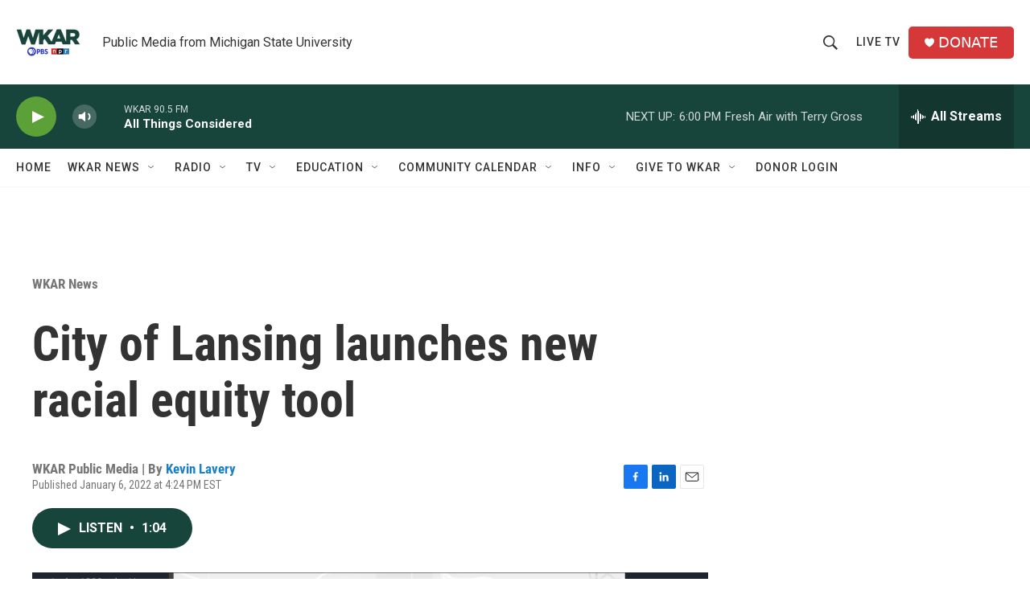

--- FILE ---
content_type: text/html; charset=utf-8
request_url: https://www.google.com/recaptcha/api2/aframe
body_size: 266
content:
<!DOCTYPE HTML><html><head><meta http-equiv="content-type" content="text/html; charset=UTF-8"></head><body><script nonce="Si5-GmRAZzcy8Co8QiISdg">/** Anti-fraud and anti-abuse applications only. See google.com/recaptcha */ try{var clients={'sodar':'https://pagead2.googlesyndication.com/pagead/sodar?'};window.addEventListener("message",function(a){try{if(a.source===window.parent){var b=JSON.parse(a.data);var c=clients[b['id']];if(c){var d=document.createElement('img');d.src=c+b['params']+'&rc='+(localStorage.getItem("rc::a")?sessionStorage.getItem("rc::b"):"");window.document.body.appendChild(d);sessionStorage.setItem("rc::e",parseInt(sessionStorage.getItem("rc::e")||0)+1);localStorage.setItem("rc::h",'1769639866377');}}}catch(b){}});window.parent.postMessage("_grecaptcha_ready", "*");}catch(b){}</script></body></html>